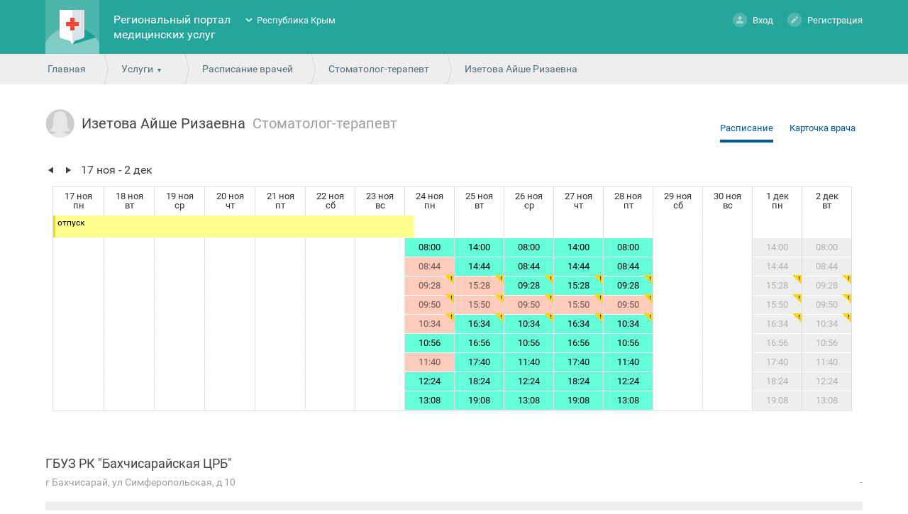

--- FILE ---
content_type: text/html; charset=utf-8
request_url: https://crimea.k-vrachu.ru/service/schedule/910101000038932/timetable
body_size: 7977
content:
<!doctype html>
<html lang="ru">
<head>
<meta charset="utf-8">
<!--	<meta name="viewport" content="width=device-width, initial-scale=1.0, user-scalable=no">-->
<title>Выбор даты и времени - Региональный портал медицинских услуг</title>
<link rel="icon" type="image/png" href="/favicon.png" />
<link href="/design/common_new/css/jquery-ui.min.css" rel="stylesheet" type="text/css">
<link href="/design/common_new/css/jquery-ui.theme.min.css" rel="stylesheet" type="text/css">
<link href="/design/common_new/css/select2.min.css" rel="stylesheet" type="text/css">

<link href='/design/common_new/css/main.css?1762332753' rel='stylesheet' type='text/css'><link href="/design/common_new/css/videochat.css" rel="stylesheet" type="text/css">


<link href='/design/common_new/css/fonts.css' rel='stylesheet' type='text/css'>
<link href="/design/common_new/css/slick/slick.css" rel="stylesheet" type="text/css">
<link href="/design/common_new/css/slick/slick-theme.css" rel="stylesheet" type="text/css">
<link href="/design/common_new/css/slick/slick-add.css" rel="stylesheet" type="text/css">

	<link rel="shortcut icon" href="/design/common_new/img/favicons/fav.png" type="image/x-icon">


<script src="/design/common_new/js/locale/ru.js"></script>
<script src="/design/common_new/js/jquery.min.js"></script>
<script src="/design/common_new/js/jquery-ui.min.js"></script>
<script src="/design/common/js/jquery.inputmask.min.js"></script>
<script src="/design/common_new/js/jquery-dateformat.min.js"></script>
<script src="/design/common_new/js/medservice/vendor/moment.js"></script>
<script>REGION = 'krym_new';</script>
<script src='/design/common_new/js/main.js?1762332753'></script><script defer="">
  window["sharedData"] = null;
  window["sharedDataNamespace"] = "sharedData";
  window["shared"] = function (e, n = null) {
    return [window.sharedDataNamespace].concat("string" == typeof e ? e.split(".") : []).reduce(function (e, t) {
      return e === n || "object" != typeof e || void 0 === e[t] ? n : e[t]
    }, window)
  };
</script>
</head>

<body class="noLogin">

<div class="side-mobile-menu hidden">
	<div class="mobile-menu">
					<div class="person">
				<div class="ava-default-big"></div>
				<p><a href="#" class="enter " ><span></span>Вход</a><a href="/user/register" class="register" ><span></span>Регистрация</a><!--<a href="#" class="demo" onclick="return false;"><span></span></a>--></p>
			</div>
				<ul class="usluga-list">
							<li onClick="openEnterBoxModal()">
					<div style="background: url(/design/common_new/img/kvrachu-mobile.png) no-repeat center;"></div>Запись на приём к врачу				</li>
							<li onClick="openEnterBoxModal()">
					<div style="background: url(/design/common_new/img/record_vaccination-mobile.png) no-repeat center;"></div>Запись на вакцинацию				</li>
							<li onClick="openEnterBoxModal()">
					<div style="background: url(/design/common_new/img/paidservices-mobile.png) no-repeat center;"></div>Платные услуги				</li>
							<li onClick="location.href='/service/schedule'">
					<div style="background: url(/design/common_new/img/rasp-mobile.png) no-repeat center;"></div>Расписание работы врачей				</li>
							<li onClick="location.href='/service/emk'">
					<div style="background: url(/design/common_new/img/emk-mobile.png) no-repeat center;"></div>Медицинская карта				</li>
							<li onClick="openEnterBoxModal()">
					<div style="background: url(/design/common_new/img/diary-mobile.png) no-repeat center;"></div>Дневник здоровья				</li>
							<li onClick="location.href='/service/hospitals'">
					<div style="background: url(/design/common_new/img/medorg-mobile.png) no-repeat center;"></div>Медицинские организации				</li>
							<li onClick="location.href='/service/regions'">
					<div style="background: url(/design/common_new/img/uchastok-mobile.png) no-repeat center;"></div>Поиск участка прикрепления				</li>
					</ul>
		<div class="support-call"><div class="call-icon"></div><a href="tel:8(7112)24-84-44">8 (7112) 24-84-44</a> <span>c 08:00 до 20:00</span></div>
		<ul class="usluga-list">
            			<li onclick="location.href='/news'">
				<div class="news-menu-icon"></div>
				<p>Новости и объявления</p>
			</li>
			<li onclick="location.href='/help'">
				<div class="help-menu-icon"></div>
				<p>Помощь</p>
			</li>
			<li>
				<div class="rep-menu-icon"></div>
				<p>Пожаловаться</p>
			</li>
			<li>
				<div class="lang-menu-icon"></div>
				<p>Язык</p>
			</li>
            			<li onclick="location.href='/about/feedback'">
				<div class="feed-menu-icon"></div>
				<p>Обратная связь</p>
			</li>
            		</ul>
	</div>
</div>
	<!-- Yandex.Metrika counter -->
	<script>
		(function (d, w, c) {
			(w[c] = w[c] || []).push(function() {
				try {
					w.yaCounter41479159 = new Ya.Metrika2({
						id:41479159,
						clickmap:true,
						trackLinks:true,
						accurateTrackBounce:true,
						webvisor:true,
						trackHash:true
					});
				} catch(e) { }
			});

			var n = d.getElementsByTagName("script")[0],
				s = d.createElement("script"),
				f = function () { n.parentNode.insertBefore(s, n); };
			s.type = "text/javascript";
			s.async = true;
			s.src = "https://mc.yandex.ru/metrika/tag.js";

			if (w.opera == "[object Opera]") {
				d.addEventListener("DOMContentLoaded", f, false);
			} else { f(); }
		})(document, window, "yandex_metrika_callbacks2");
	</script>
	<noscript><div><img src="https://mc.yandex.ru/watch/41479159?ut=noindex" style="position:absolute; left:-9999px;" alt="" /></div></noscript>
	<!-- /Yandex.Metrika counter -->
	
<div class="bodyWrapper">
	<div class="popup yesno">
    <span class="close"></span>
    <div class="alert"></div>
</div>	





<div class="popup redirectEsiaCovid" id="redirectEsiaCovid">
    <span class="close"></span>
    <p>Запись на вакцинацию против COVID-19 осуществляется через портал государственных услуг.</p>
    <p>Перейти к записи?</p>
    <br>
    <div class="buttonsRedirectEsiaCovidPopup" >
        <span><a target="_blank" rel="noreferrer" href="https://www.gosuslugi.ru/landing/vaccination"class="button">Да</a></span>
        <span><a target="_blank" rel="noreferrer" class="button closeRedirectEsiaCovidPopup">Нет</a></span>
    </div>
</div>

    <div class="cap">
        <div class="wrapper wrapper-body index">
			<div class="burger"><i class="burger-menu"></i></div>
            <div class="logo">
                <h1><a href="/"><img
								src="/design/common_new/img/logo.png" alt="Региональный портал медицинских услуг"></a></h1>
            </div>
            <div class="name">
                <h1><a href="/">Региональный портал медицинских услуг</a></h1>
            </div>
            <div class="region">
                <ul class="closed">
                    <li ><a href="https://doctor30.ru">Астраханская область</a></li><li ><a href="https://registratura96.ru/">Свердловская область</a></li><li ><a href="https://zapis.giszrm.ru/">Республика Мордовия</a></li><li ><a href="https://04.k-vrachu.ru/">Республика Алтай</a></li><li ><a href="https://omskzdrav.ru/">Омская область</a></li><li ><a href="https://k-vrachu.cifromed35.ru/">Вологодская область</a></li><li ><a href="https://пенза-доктор.рф">Пензенская область</a></li><li ><a href="https://k-vrachu.ru">Пермский край</a></li><li ><a href="https://doctor.bashkortostan.ru">Республика Башкортостан</a></li><li ><a href="https://reg03.k-vrachu.ru">Республика Бурятия</a></li><li ><a href="https://reg.zdrav10.ru">Республика Карелия</a></li><li class="selected"><a href="https://crimea.k-vrachu.ru/">Республика Крым</a></li><li ><a href="https://yamalmed.ru/">ЯНАО</a></li><li ><a href="https://кврачу19.рф/">Республика Хакасия</a></li><li ><a href="https://регистратура40.рф/">Калужская область</a></li><li ><a href="https://www.poliklinika45.ru/">Курганская область</a></li><li ><a href="https://mis.mznn.ru/">Нижегородская область</a></li><li ><a href="https://portal12.is-mis.ru/">Республика Марий Эл</a></li><li ><a href="https://05.k-vrachu.ru/">Республика Дагестан</a></li><li ><a href="https://er.mzkbr.ru/">Кабардино-Балкарская Республика</a></li><li ><a href="https://er14.ru/">Республика Саха (Якутия)</a></li><li ><a href="https://33.k-vrachu.ru/">Владимирская область</a></li><li ><a href="https://registratura.eao.ru/">Еврейская автономная область</a></li><li ><a href="https://portal38.is-mis.ru/">Иркутская область</a></li><li ><a href="https://portal56.is-mis.ru/">Оренбургская область</a></li><li ><a href="https://portal18.is-mis.ru/">Удмуртская Республика</a></li><li ><a href="https://er43.medkirov.ru/">Кировская область</a></li>                </ul>
            </div>
                            <div class="person">
                    <p><a href="#" class="enter " ><span></span>Вход</a>
                        <a href="/user/register" class="register" ><span></span>Регистрация</a>
                                            </p>

                    <div class="demoBox tooltips">
                        <div>
                            <p>В демо-режиме можно ознакомиться со всеми возможностями портала без регистрации. Изменения сохраняться не будут.</p>
                            <p>&nbsp;</p>
                            <p><a href="/user/demo_login" class="button grey">Включить демо-режим</a></p>
                        </div>
                    </div>
                                    </div>
                    </div>
    </div>

    <div class="path">
	<div class="wrapper">
    	<span><a href="/">Главная</a></span>
        <span>
    <a href="javascript:void(0);" class="more">Услуги</a>
    <ul class="moreMenu">
                        <li>
                            <a href="#" onClick="openEnterBoxModal()">Запись на приём к врачу</a>
			        </li>
                                <li>
                            <a href="#" onClick="openEnterBoxModal()">Запись на вакцинацию</a>
			        </li>
                                <li>
                            <a href="#" onClick="openEnterBoxModal()">Платные услуги</a>
			        </li>
                                <li>
                            <a href="/service/schedule">Расписание работы врачей</a>
			        </li>
                                <li>
                            <a href="/service/emk">Медицинская карта</a>
			        </li>
                                <li>
                            <a href="#" onClick="openEnterBoxModal()">Дневник здоровья</a>
			        </li>
                                <li>
                            <a href="/service/hospitals">Медицинские организации</a>
			        </li>
                                <li>
                            <a href="/service/regions">Поиск участка прикрепления</a>
			        </li>
                </ul>
</span>
        <span><a href="/service/schedule/profiles/">Расписание врачей</a></span>
        <span><a href="/service/schedule/0/7485/doctors">Стоматолог-терапевт</a></span>
        <span>Изетова Айше Ризаевна</span>
    </div>
</div>
<div class="content">
<div class="content-body">
	<div class="wrapper wrapper-body">
        <div class="activeWrDocHead">
			<div class="activeWrDocContainer">
				
    <div class="doc-photo ava-default-small female">
        </div>

				<span class="docname">Изетова Айше Ризаевна</span>
				<span class="docspec">Стоматолог-терапевт</span>
							</div>
			<div class="addictiveRightLinks">
				<span class="selToggler">
					<a href="/service/schedule/910101000038932/timetable" class="selectedToggler">Расписание</a>
					<a href="/service/schedule/910101000038932/info">Карточка врача</a>
									</span>
			</div>
					</div>
        <div class="timeTableWrapper">
			          <div class="timeTableTopContainer">
            <div class="timeTableWeekArrowsLeft"></div>
            <div class="timeTableWeekArrowsRight"></div>
            <div class="timeTableWeekText">17 ноя - 2 дек</div>
                          <div class="hidden timeTableWeekText1">17 ноя - 2 дек</div>
            						            </div>
            <div class="timeTableContentSlideContainer-inside">
                <div class="timeTableContentSlideContainer">
                                                <div>
                <table class="timeTable">
                  <tr>
                                          <th scope="col">17 ноя<br />
                      пн</th>
                                          <th scope="col">18 ноя<br />
                      вт</th>
                                          <th scope="col">19 ноя<br />
                      ср</th>
                                          <th scope="col">20 ноя<br />
                      чт</th>
                                          <th scope="col">21 ноя<br />
                      пт</th>
                                          <th scope="col">22 ноя<br />
                      сб</th>
                                          <th scope="col">23 ноя<br />
                      вс</th>
                                          <th scope="col">24 ноя<br />
                      пн</th>
                                          <th scope="col">25 ноя<br />
                      вт</th>
                                          <th scope="col">26 ноя<br />
                      ср</th>
                                          <th scope="col">27 ноя<br />
                      чт</th>
                                          <th scope="col">28 ноя<br />
                      пт</th>
                                          <th scope="col">29 ноя<br />
                      сб</th>
                                          <th scope="col">30 ноя<br />
                      вс</th>
                                          <th scope="col">1 дек<br />
                      пн</th>
                                          <th scope="col">2 дек<br />
                      вт</th>
                                      </tr>
                                    <tr class="notes">
                                                                  <td><div class="yellowTableBlock cells7"><span>отпуск</span></div></td>
                                                                    <td></td>
                                                                  <td></td>
                                                                  <td></td>
                                                                  <td></td>
                                                                  <td></td>
                                                                  <td></td>
                                                                  <td></td>
                                                                  <td></td>
                                                                  <td></td>
                                                                  <td></td>
                                                                  <td></td>
                                                                  <td></td>
                                                                  <td></td>
                                                                  <td></td>
                                                                  <td></td>
                                      </tr>
                                      <tr>
                                                                        <td></td>
                                                                                                <td></td>
                                                                                                <td></td>
                                                                                                <td></td>
                                                                                                <td></td>
                                                                                                <td></td>
                                                                                                <td></td>
                                                                                                                              <td
                                  id="910101074952240"
                                  class=" free"                                    rel="24 ноября, понедельник 08:00" >
                                                                        08:00                                                                </td>
                                                                                                                              <td
                                  id="910101074952661"
                                  class=" free"                                    rel="25 ноября, вторник 14:00" >
                                                                        14:00                                                                </td>
                                                                                                                              <td
                                  id="910101074952559"
                                  class=" free"                                    rel="26 ноября, среда 08:00" >
                                                                        08:00                                                                </td>
                                                                                                                              <td
                                  id="910101074953131"
                                  class=" free"                                    rel="27 ноября, четверг 14:00" >
                                                                        14:00                                                                </td>
                                                                                                                              <td
                                  id="910101074952592"
                                  class=" free"                                    rel="28 ноября, пятница 08:00" >
                                                                        08:00                                                                </td>
                                                                                                <td></td>
                                                                                                <td></td>
                                                                                                                              <td
                                  id="910101074953171"
                                  class=" miss"  title="Запись будет возможна сегодня после 17:00"                                  rel="1 декабря, понедельник 14:00" >
                                                                        14:00                                                                </td>
                                                                                                                              <td
                                  id="910101074953378"
                                  class=" miss grayCell"  title="Запись возможна только на 14 дней вперед"                                  rel="2 декабря, вторник 08:00" >
                                                                        08:00                                                                </td>
                                                                </tr>
                                      <tr>
                                                                        <td></td>
                                                                                                <td></td>
                                                                                                <td></td>
                                                                                                <td></td>
                                                                                                <td></td>
                                                                                                <td></td>
                                                                                                <td></td>
                                                                                                                              <td
                                  id="910101074952241"
                                  class=" busy"  title="Время занято"                                  rel="24 ноября, понедельник 08:44" >
                                                                        08:44                                                                </td>
                                                                                                                              <td
                                  id="910101074952662"
                                  class=" free"                                    rel="25 ноября, вторник 14:44" >
                                                                        14:44                                                                </td>
                                                                                                                              <td
                                  id="910101074952560"
                                  class=" free"                                    rel="26 ноября, среда 08:44" >
                                                                        08:44                                                                </td>
                                                                                                                              <td
                                  id="910101074953132"
                                  class=" free"                                    rel="27 ноября, четверг 14:44" >
                                                                        14:44                                                                </td>
                                                                                                                              <td
                                  id="910101074952593"
                                  class=" free"                                    rel="28 ноября, пятница 08:44" >
                                                                        08:44                                                                </td>
                                                                                                <td></td>
                                                                                                <td></td>
                                                                                                                              <td
                                  id="910101074953172"
                                  class=" miss"  title="Запись будет возможна сегодня после 17:00"                                  rel="1 декабря, понедельник 14:44" >
                                                                        14:44                                                                </td>
                                                                                                                              <td
                                  id="910101074953379"
                                  class=" miss grayCell"  title="Запись возможна только на 14 дней вперед"                                  rel="2 декабря, вторник 08:44" >
                                                                        08:44                                                                </td>
                                                                </tr>
                                      <tr>
                                                                        <td></td>
                                                                                                <td></td>
                                                                                                <td></td>
                                                                                                <td></td>
                                                                                                <td></td>
                                                                                                <td></td>
                                                                                                <td></td>
                                                                                                                              <td
                                  id="910101074952315"
                                  class=" busy annot ttg-annot-d3115d35"  title="Время занято<br>перв.проф."                                  rel="24 ноября, понедельник 09:28" desc='<br>перв.проф.'>
                                                                        09:28                                                                </td>
                                                                                                                              <td
                                  id="910101074952699"
                                  class=" busy annot ttg-annot-d3115d35"  title="Время занято<br>перв.проф."                                  rel="25 ноября, вторник 15:28" desc='<br>перв.проф.'>
                                                                        15:28                                                                </td>
                                                                                                                              <td
                                  id="910101074952561"
                                  class=" free annot ttg-annot-d3115d35"  title="перв.проф."                                  rel="26 ноября, среда 09:28" desc='<br>перв.проф.'>
                                                                        09:28                                                                </td>
                                                                                                                              <td
                                  id="910101074953133"
                                  class=" free annot ttg-annot-d3115d35"  title="перв.проф."                                  rel="27 ноября, четверг 15:28" desc='<br>перв.проф.'>
                                                                        15:28                                                                </td>
                                                                                                                              <td
                                  id="910101074952594"
                                  class=" free annot ttg-annot-d3115d35"  title="перв.проф."                                  rel="28 ноября, пятница 09:28" desc='<br>перв.проф.'>
                                                                        09:28                                                                </td>
                                                                                                <td></td>
                                                                                                <td></td>
                                                                                                                              <td
                                  id="910101074953173"
                                  class=" miss annot ttg-annot-d3115d35"  title="Запись будет возможна сегодня после 17:00<br>перв.проф."                                  rel="1 декабря, понедельник 15:28" desc='<br>перв.проф.'>
                                                                        15:28                                                                </td>
                                                                                                                              <td
                                  id="910101074953380"
                                  class=" miss grayCell annot ttg-annot-d3115d35"  title="Запись возможна только на 14 дней вперед<br>перв.проф."                                  rel="2 декабря, вторник 09:28" desc='<br>перв.проф.'>
                                                                        09:28                                                                </td>
                                                                </tr>
                                      <tr>
                                                                        <td></td>
                                                                                                <td></td>
                                                                                                <td></td>
                                                                                                <td></td>
                                                                                                <td></td>
                                                                                                <td></td>
                                                                                                <td></td>
                                                                                                                              <td
                                  id="910101074952405"
                                  class=" busy annot ttg-annot-0a05dc8e"  title="Время занято<br>льготники"                                  rel="24 ноября, понедельник 09:50" desc='<br>льготники'>
                                                                        09:50                                                                </td>
                                                                                                                              <td
                                  id="910101074952769"
                                  class=" busy annot ttg-annot-0a05dc8e"  title="Время, запись на которое осуществляется в поликлинике.<br>льготники"                                  rel="25 ноября, вторник 15:50" desc='<br>льготники'>
                                                                        15:50                                                                </td>
                                                                                                                              <td
                                  id="910101074952566"
                                  class=" busy annot ttg-annot-0a05dc8e"  title="Время занято<br>льготники"                                  rel="26 ноября, среда 09:50" desc='<br>льготники'>
                                                                        09:50                                                                </td>
                                                                                                                              <td
                                  id="910101074953134"
                                  class=" busy annot ttg-annot-0a05dc8e"  title="Время, запись на которое осуществляется в поликлинике.<br>льготники"                                  rel="27 ноября, четверг 15:50" desc='<br>льготники'>
                                                                        15:50                                                                </td>
                                                                                                                              <td
                                  id="910101074952599"
                                  class=" busy annot ttg-annot-0a05dc8e"  title="Время, запись на которое осуществляется в поликлинике.<br>льготники"                                  rel="28 ноября, пятница 09:50" desc='<br>льготники'>
                                                                        09:50                                                                </td>
                                                                                                <td></td>
                                                                                                <td></td>
                                                                                                                              <td
                                  id="910101074953174"
                                  class=" miss annot ttg-annot-0a05dc8e"  title="Запись будет возможна сегодня после 17:00<br>льготники"                                  rel="1 декабря, понедельник 15:50" desc='<br>льготники'>
                                                                        15:50                                                                </td>
                                                                                                                              <td
                                  id="910101074953385"
                                  class=" miss grayCell annot ttg-annot-0a05dc8e"  title="Запись возможна только на 14 дней вперед<br>льготники"                                  rel="2 декабря, вторник 09:50" desc='<br>льготники'>
                                                                        09:50                                                                </td>
                                                                </tr>
                                      <tr>
                                                                        <td></td>
                                                                                                <td></td>
                                                                                                <td></td>
                                                                                                <td></td>
                                                                                                <td></td>
                                                                                                <td></td>
                                                                                                <td></td>
                                                                                                                              <td
                                  id="910101074952458"
                                  class=" busy annot ttg-annot-d3115d35"  title="Время занято<br>перв.проф."                                  rel="24 ноября, понедельник 10:34" desc='<br>перв.проф.'>
                                                                        10:34                                                                </td>
                                                                                                                              <td
                                  id="910101074952831"
                                  class=" free annot ttg-annot-d3115d35"  title="перв.проф."                                  rel="25 ноября, вторник 16:34" desc='<br>перв.проф.'>
                                                                        16:34                                                                </td>
                                                                                                                              <td
                                  id="910101074952567"
                                  class=" free annot ttg-annot-d3115d35"  title="перв.проф."                                  rel="26 ноября, среда 10:34" desc='<br>перв.проф.'>
                                                                        10:34                                                                </td>
                                                                                                                              <td
                                  id="910101074953135"
                                  class=" free annot ttg-annot-d3115d35"  title="перв.проф."                                  rel="27 ноября, четверг 16:34" desc='<br>перв.проф.'>
                                                                        16:34                                                                </td>
                                                                                                                              <td
                                  id="910101074952600"
                                  class=" free annot ttg-annot-d3115d35"  title="перв.проф."                                  rel="28 ноября, пятница 10:34" desc='<br>перв.проф.'>
                                                                        10:34                                                                </td>
                                                                                                <td></td>
                                                                                                <td></td>
                                                                                                                              <td
                                  id="910101074953175"
                                  class=" miss annot ttg-annot-d3115d35"  title="Запись будет возможна сегодня после 17:00<br>перв.проф."                                  rel="1 декабря, понедельник 16:34" desc='<br>перв.проф.'>
                                                                        16:34                                                                </td>
                                                                                                                              <td
                                  id="910101074953386"
                                  class=" miss grayCell annot ttg-annot-d3115d35"  title="Запись возможна только на 14 дней вперед<br>перв.проф."                                  rel="2 декабря, вторник 10:34" desc='<br>перв.проф.'>
                                                                        10:34                                                                </td>
                                                                </tr>
                                      <tr>
                                                                        <td></td>
                                                                                                <td></td>
                                                                                                <td></td>
                                                                                                <td></td>
                                                                                                <td></td>
                                                                                                <td></td>
                                                                                                <td></td>
                                                                                                                              <td
                                  id="910101074952519"
                                  class=" free"                                    rel="24 ноября, понедельник 10:56" >
                                                                        10:56                                                                </td>
                                                                                                                              <td
                                  id="910101074952882"
                                  class=" free"                                    rel="25 ноября, вторник 16:56" >
                                                                        16:56                                                                </td>
                                                                                                                              <td
                                  id="910101074952562"
                                  class=" free"                                    rel="26 ноября, среда 10:56" >
                                                                        10:56                                                                </td>
                                                                                                                              <td
                                  id="910101074953136"
                                  class=" free"                                    rel="27 ноября, четверг 16:56" >
                                                                        16:56                                                                </td>
                                                                                                                              <td
                                  id="910101074952595"
                                  class=" free"                                    rel="28 ноября, пятница 10:56" >
                                                                        10:56                                                                </td>
                                                                                                <td></td>
                                                                                                <td></td>
                                                                                                                              <td
                                  id="910101074953176"
                                  class=" miss"  title="Запись будет возможна сегодня после 17:00"                                  rel="1 декабря, понедельник 16:56" >
                                                                        16:56                                                                </td>
                                                                                                                              <td
                                  id="910101074953381"
                                  class=" miss grayCell"  title="Запись возможна только на 14 дней вперед"                                  rel="2 декабря, вторник 10:56" >
                                                                        10:56                                                                </td>
                                                                </tr>
                                      <tr>
                                                                        <td></td>
                                                                                                <td></td>
                                                                                                <td></td>
                                                                                                <td></td>
                                                                                                <td></td>
                                                                                                <td></td>
                                                                                                <td></td>
                                                                                                                              <td
                                  id="910101074952520"
                                  class=" busy"  title="Время занято"                                  rel="24 ноября, понедельник 11:40" >
                                                                        11:40                                                                </td>
                                                                                                                              <td
                                  id="910101074952883"
                                  class=" free"                                    rel="25 ноября, вторник 17:40" >
                                                                        17:40                                                                </td>
                                                                                                                              <td
                                  id="910101074952563"
                                  class=" free"                                    rel="26 ноября, среда 11:40" >
                                                                        11:40                                                                </td>
                                                                                                                              <td
                                  id="910101074953137"
                                  class=" free"                                    rel="27 ноября, четверг 17:40" >
                                                                        17:40                                                                </td>
                                                                                                                              <td
                                  id="910101074952596"
                                  class=" free"                                    rel="28 ноября, пятница 11:40" >
                                                                        11:40                                                                </td>
                                                                                                <td></td>
                                                                                                <td></td>
                                                                                                                              <td
                                  id="910101074953177"
                                  class=" miss"  title="Запись будет возможна сегодня после 17:00"                                  rel="1 декабря, понедельник 17:40" >
                                                                        17:40                                                                </td>
                                                                                                                              <td
                                  id="910101074953382"
                                  class=" miss grayCell"  title="Запись возможна только на 14 дней вперед"                                  rel="2 декабря, вторник 11:40" >
                                                                        11:40                                                                </td>
                                                                </tr>
                                      <tr>
                                                                        <td></td>
                                                                                                <td></td>
                                                                                                <td></td>
                                                                                                <td></td>
                                                                                                <td></td>
                                                                                                <td></td>
                                                                                                <td></td>
                                                                                                                              <td
                                  id="910101074952521"
                                  class=" free"                                    rel="24 ноября, понедельник 12:24" >
                                                                        12:24                                                                </td>
                                                                                                                              <td
                                  id="910101074952884"
                                  class=" free"                                    rel="25 ноября, вторник 18:24" >
                                                                        18:24                                                                </td>
                                                                                                                              <td
                                  id="910101074952564"
                                  class=" free"                                    rel="26 ноября, среда 12:24" >
                                                                        12:24                                                                </td>
                                                                                                                              <td
                                  id="910101074953138"
                                  class=" free"                                    rel="27 ноября, четверг 18:24" >
                                                                        18:24                                                                </td>
                                                                                                                              <td
                                  id="910101074952597"
                                  class=" free"                                    rel="28 ноября, пятница 12:24" >
                                                                        12:24                                                                </td>
                                                                                                <td></td>
                                                                                                <td></td>
                                                                                                                              <td
                                  id="910101074953178"
                                  class=" miss"  title="Запись будет возможна сегодня после 17:00"                                  rel="1 декабря, понедельник 18:24" >
                                                                        18:24                                                                </td>
                                                                                                                              <td
                                  id="910101074953383"
                                  class=" miss grayCell"  title="Запись возможна только на 14 дней вперед"                                  rel="2 декабря, вторник 12:24" >
                                                                        12:24                                                                </td>
                                                                </tr>
                                      <tr>
                                                                        <td></td>
                                                                                                <td></td>
                                                                                                <td></td>
                                                                                                <td></td>
                                                                                                <td></td>
                                                                                                <td></td>
                                                                                                <td></td>
                                                                                                                              <td
                                  id="910101074952522"
                                  class=" free"                                    rel="24 ноября, понедельник 13:08" >
                                                                        13:08                                                                </td>
                                                                                                                              <td
                                  id="910101074952885"
                                  class=" free"                                    rel="25 ноября, вторник 19:08" >
                                                                        19:08                                                                </td>
                                                                                                                              <td
                                  id="910101074952565"
                                  class=" free"                                    rel="26 ноября, среда 13:08" >
                                                                        13:08                                                                </td>
                                                                                                                              <td
                                  id="910101074953139"
                                  class=" free"                                    rel="27 ноября, четверг 19:08" >
                                                                        19:08                                                                </td>
                                                                                                                              <td
                                  id="910101074952598"
                                  class=" free"                                    rel="28 ноября, пятница 13:08" >
                                                                        13:08                                                                </td>
                                                                                                <td></td>
                                                                                                <td></td>
                                                                                                                              <td
                                  id="910101074953179"
                                  class=" miss"  title="Запись будет возможна сегодня после 17:00"                                  rel="1 декабря, понедельник 19:08" >
                                                                        19:08                                                                </td>
                                                                                                                              <td
                                  id="910101074953384"
                                  class=" miss grayCell"  title="Запись возможна только на 14 дней вперед"                                  rel="2 декабря, вторник 13:08" >
                                                                        13:08                                                                </td>
                                                                </tr>
                                  </table>
                </div>
                              </div>
            </div>
              
        </div>
        <div class="preMapLpuInfoBlock">
			<h2>ГБУЗ РК "Бахчисарайская ЦРБ"</h2>
			<span class="lpuAddr">г Бахчисарай, ул Симферопольская, д 10</span>
			<span class="lpuTel">-			</span>
						<div class="separator20"></div>
			<div class="docNote">
				<div class="contentDocNote">
				  <p>Записаться на прием к врачу можно:<br />
Через интернет: crimea.k-vrachu.ru, gosuslugi.ru, терминал самозаписи в холле регистратуры<br />
Через мобильное приложение "К-врачу" доступное для скачивания в "Play Маркет" и "App store"<br />
Через коллцентр: +797890822235, +79789082166, +79789082162, 5-22-33</p>
				</div>
			 </div>
						<div class="separator20"></div>
            		</div>
		                  <div class="popup regInfo">
            <span class="close"></span>
							<p>Для записи на прием необходимо <a href="https://esia.gosuslugi.ru/registration/">зарегистрироваться</a> на сайте и <a href="#" onClick="$('.enter').trigger('click');">войти</a> в систему.</p>
			          </div>
            </div>

    <div class="wrapper wrapper-body">
        <div class="banner-net banner-net-h" data-banner="banner">
                        </div>
    </div>

</div>

<div style="clear:both;"></div>

</div>


	<div class="popup evn-queue">
    <span class="close"></span>
    <h1>{Person_Fio}
        <small>Встает в очередь</small>
    </h1>
    <p><span class="label">Специальность:</span><span class="labelVal">{ProfileSpec_Name}</span></p>
    <p class="evn-queue-doc"><span class="label">Врач:</span><span class="labelVal">{Doctor_Fio}</span></p>
            <p>
            <span class="label">Учреждение:</span>
            <span class="labelVal">{Lpu_Nick}</span>
        </p>
        <p>
            <span class="label">Адрес:</span>
            <span class="labelVal">г Бахчисарай, ул Советская, д 13</span>
        </p>
        <div class="clearFix"></div>
    <hr>
        <div class="agree-msg">
        <p>
            <input type="checkbox" class="agree-chkbox" id="agree-chkbox-evn-queue">
            <label for="agree-chkbox-evn-queue">Я согласен с данными условиями</label>
        </p>
    </div>
    <div class="separator20"></div>
    <p>
        <input  type="hidden" id="recordToQueueByProfile" name="recordToQueueByProfile">
        <a href="/service/record/{Person_id}/evnqueue" class="button queue-confirm-button disabled">
            Подтвердить        </a>
        <a class="button grey popup-close-button">Отменить</a>
    </p>
</div>
<script type='text/javascript' src='/design/common_new/js/evnqueue.js?1762332753'></script>	<div class="popup command-links">
    <span class="close"></span>
    <ul class="command-links-content"></ul>
</div>

<script type="text/javascript" src="/design/common_new/js/slick.min.js"></script>
<script type='text/javascript' src='/design/common_new/js/timetable.js?1762332754'></script>	
    
	
    
    <div class="popup infoWindow">
        <span class="close"></span>
        <h2></h2>
        <p class="contextAlert"></p>
        <div style="float:right; margin-top: 20px;"><a href="#" class="button grey" onClick="jQuery('.popup.infoWindow').dialog( 'close' ); return false;">Закрыть</a></div>
    </div>
    <div class="push"></div>

	<div class="popup enterBox" id="enterBoxModal">
		<span class="close"></span>
		
<form class="login-form  email-form" method="post">
	<p><input type="text" class="username-input" placeholder="Логин или Электронная почта" name="username" value="" >
		</p>
	<p class="password-field"><input type="password" class="password-input" placeholder="Пароль" name="password" >
		</p>
	<p><input type="checkbox" id="forgot" name="remember"><label for="forgot">Запомнить меня</label><a href="#" class="forgot_pass_link">Забыли пароль?</a></p>
	<p><input type="submit" value="Вход" name="login-submit"></p>
		<p><a href="/esia/auth">Войти через портал Госуслуг РФ (ЕСИА)</a> <span class="info" title="Авторизация через портал Госуслуг РФ открывает доступ ко всем услугам Медицинского портала, в том числе к Медицинской карте."></span></p>
	    </form>
    </div>
</div>
<div class="clearFix"></div>
<div class="footer">
    <div class="pants" >
        <div class="wrapper">
            <div class="applet">
                                <a target="_blank" rel="noreferrer" href="https://apps.rustore.ru/app/ru.swan.kvrachu"><img src="/design/common_new/img/RuStore.png" alt="RuStore" /></a>
                <a target="_blank" rel="noreferrer" href="https://play.google.com/store/apps/details?id=ru.swan.kvrachu&utm_source=global_co&utm_medium=prtnr&utm_content=Mar2515&utm_campaign=PartBadge&pcampaignid=MKT-Other-global-all-co-prtnr-py-PartBadge-Mar2515-1"><img src="/design/common_new/img/button_android.png" alt="Мобильное приложения для Андроид" /></a>
                <a target="_blank" rel="noreferrer" href="https://itunes.apple.com/us/app/k-vracu/id1149268260?mt=8"><img src="/design/common_new/img/button_ios.png" alt="Мобильное приложения для iOS" /></a>
                            </div>
            <div><ul>
                <li><a href="/about">О портале</a></li>
                <li><a href="/news">Новости</a></li>
                <li><a href="/help">Помощь</a></li>
                                <li><a href="/about/feedback">Обратная связь</a></li>
                            </ul></div>
			        </div>
    </div>
    <div class="copyright">
        <div class="wrapper">
                        			        </div>
    </div>
</div>
<!-- индикация загрузки -->
<div style="display:none;" id="load_indicator">
    <div style="width:100%; height:100%; opacity:0.5; background-color:gray; border: 1px solid black; position:fixed; left:0%; top:0%; z-index:9998;">
        &nbsp;
    </div>
    <div style="margin: -50px 0 0 -50px; position:fixed; left:50%; top:50%; z-index:9999;">
        <div class="windows8">
            <div class="wBall" id="wBall_1">
                <div class="wInnerBall"></div>
            </div>
            <div class="wBall" id="wBall_2">
                <div class="wInnerBall"></div>
            </div>
            <div class="wBall" id="wBall_3">
                <div class="wInnerBall"></div>
            </div>
            <div class="wBall" id="wBall_4">
                <div class="wInnerBall"></div>
            </div>
            <div class="wBall" id="wBall_5">
                <div class="wInnerBall"></div>
            </div>
        </div>
    </div>
</div>
</body>
</html>


--- FILE ---
content_type: text/css
request_url: https://crimea.k-vrachu.ru/design/common_new/css/videochat.css
body_size: 4828
content:
.content.video-chat {
    height: 300px !important;
    padding: 0;
    background-color: transparent;
    display: flex;
    flex-direction: row-reverse;
}

.setting-communication-window .success {
    color: #4bb5ab
}

.miss .icon-videochat-timetable, .busy .icon-videochat-timetable  {
    opacity: 0.3;
}

.tooltip-videochat {
    display: none;
    left: 20%;
    width: 180px;
    height: 27px;
    background: #FFFFFF 0% 0% no-repeat padding-box;
    box-shadow: 0px 3px 12px #00000033;
    border-radius: 3px;
    opacity: 1;
    color: #666666;
    position: absolute;
    padding: 8px;
    z-index: 9999;
}

.endOfReception {
    float: right;
    font-size: 14px;
    line-height: 17px;
    color: #FFFFFF !important;
    background-color: #26A69A;
    border-radius: 4px;
    padding: 10px 20px;
    margin-right: 8px;
    border: none !important;
    cursor: pointer;
}

.decline-call-window {
    display: none;
    top: 35%;
    width: 312px;
    height: 314px;
    background: #FFFFFF 0% 0% no-repeat padding-box;
    box-shadow: 0px 3px 12px #00000033;
    border-radius: 10px;
    opacity: 1;
    position: fixed;
    padding: 30px;
    z-index: 9999;
    text-align: center;
    left: 0;
    right: 0;
    margin: auto;
}

.repeat-visit:before  {
    background: url(../img/repeat_icon.png) no-repeat;
    content: '';
    display: inline-block;
    width: 20px;
    height: 16px;
    opacity: 1;
    position: relative;
    top: 4px;
    margin-left: 10px;
}

.icon-videochat-timetable {
    display: inline-block;
    background: url(../img/earth-black.png) 0% 0% no-repeat padding-box;
    width: 16px;
    height: 16px;
    opacity: 0.6;
}

.ttg-cell {
    display: flex;
    justify-content: space-around;
}

.ttg-cell-time {
    padding-top: 2px;
}

.decline-call-window a {
    margin-top: 21px;
}

.decline-call-window h1 {
    margin-top: 24px;
}

.decline-call {
    width: 96px;
    height: 96px;
    display: inline-block;
    margin-left: 18px;
    margin-right: 18px;
    border-radius: 50px;
    background-color: lightgray;
}
.img-decline-call {
    background: url(../img/videochat/call_end-x2.png) no-repeat center;
    width: 96px;
    height: 96px;
    display: block;
    transform: scale(0.75);
}

.RegisteredVideoChat {
    display: block;
    top: 30%;
    left: 35%;
    width: 300px;
    height: 260px;
    background: #FFFFFF 0% 0% no-repeat padding-box;
    box-shadow: 0px 3px 12px #00000033;
    border-radius: 10px;
    opacity: 1;
    position: fixed;
    padding: 30px;
    z-index: 9999;
    text-align: center;
}

.choose-way-communication {
    display: none;
    top: 35%;
    left: 35%;
    width: 340px;
    height: 190px;
    background: #FFFFFF 0% 0% no-repeat padding-box;
    box-shadow: 0px 3px 12px #00000033;
    border-radius: 10px;
    opacity: 1;
    position: fixed;
    padding: 30px;
    z-index: 9999;
}

.select-time-videochat {
    display: none;
    top: 30%;
    left: 35%;
    width: 312px;
    height: 300px;
    background: #FFFFFF 0% 0% no-repeat padding-box;
    box-shadow: 0px 3px 12px #00000033;
    border-radius: 10px;
    opacity: 1;
    position: fixed;
    padding: 30px;
    z-index: 9999;
}

.videochatFree {
    background: #64ffda;
    color: #000;
    cursor: pointer;
}

.message-videochat p {
   text-align: left;
}

.message-videochat {
    font-size:14px;
    color:#00000099;
}

.RegisteredVideoChat .message-videochat {
    margin-bottom: 17px;
}

.RegisteredVideoChat h1 {
    margin: 0 0 19px;
}

.RegisteredVideoChat .img-success{
    background: url(../img/alert-success.png) no-repeat left top;
    width: 39px;
    height: 39px;
    margin: 10px 133px 29px 133px !important;
}

.choose-way-communication .option {
    background: #FFFFFF 0% 0% no-repeat padding-box;
    border-radius: 4px;
    opacity: 1;
    width: 340px;
    height: 50px;
    margin-bottom: 10px;
    display: flex;
}
.choose-way-communication .option:hover {
    border: 1px solid #0288D1;
}

.choose-way-communication h1 {
    margin-bottom: 31px !important;
}

.choose-way-communication .option span.text {
    font-size: 18px;
    letter-spacing: 0px;
    color: #01579B;
    opacity: 1;
    margin-top: 17px;
    cursor:pointer;
    display: block;
}

.choose-way-communication .option span {
    height: 24px !important;
    width: 24px !important;
    display: inline-block;
    margin: 13px 11px 13px 11px
}

.img-audiocall {
    background: url(../img/videochat/call-blue.png) no-repeat padding-box;
}

.img-videocall {
    background: url(../img/videochat/camera-blue.png) no-repeat padding-box;
}

.contact-list {
    width: 15%;
    background-color: lightgrey;
    display: block;
    border: 0;
    padding: 15px 10px;
    border-radius: 10px;
    height: 400px;
    position: absolute;
    opacity: 0.6;
    margin-top: 20px;
    margin-left: 20px;
    z-index: 999;
}

.contact-list table {
    width: 100%;
}

.contact-list table tr {
    height: 20px;
}

.video-chat-main-window {
    width: 100%;
    /*background-color: #383c40;*/
    display: none;
    border: 0;
    padding: 0;
    margin: 0;
    height: 682px;
    z-index: 1;
    position: relative;
    background: rgb(38, 50, 56);
    background: radial-gradient(circle, rgb(128, 128, 128) 0%, rgb(38, 50, 56) 39%);
}

.serviceContentVideoChat {
    min-height: 75px !important;
}

.remind-block {
    display: flex;
    justify-content: flex-end;
    height: 15px
}

.serviceContentVideoChat .status-bar .status {
    position: absolute !important;
    right: 0px !important;
    bottom: 12px !important;
}

.button-timer, .endOfReception {
    margin-top: 12px !important;
    font-size: 14px;
    line-height: 17px;
    color: #546E7A !important;
    background-color: #ECEFF1;
    border-radius: 4px;
    padding: 10px 20px;
    border: none !important;
}

.button-timer {
    position: relative;
    z-index: 2;
}
@keyframes stripes {
    0% {
        background-position: 0 0;
    }
    100% {
        background-position: 50px 0;
        left: 100%;
    }
}

.button-timer:before {
    content: "";
    background: white;
    height: 40px;
    width: 50px;
    position: absolute;
    top: -3px;
    left: -75px;
    transform: skewX(-35deg);
    animation: stripes 3s infinite linear;
    opacity: 0.6;
    z-index: -1;
}

.endOfReception {
    background-color: #26A69A !important;
    color: white !important;
}

.serviceContentVideoChat .status-bar .status-buttons .reminder-block .remind {
    margin-right: 12px;
    display: flex;
    flex-direction: column;
    gap: 5px;
}

.serviceContentVideoChat .status-bar .status-buttons .reminder-block .remind .videochat-call-start-timer {
    margin: 0px;
    text-align: center;
}

.remind {
    float: right;
}

.serviceContentVideoChat .place {
   height: 75px !important;
}

.text-videochatIsOn {
    color: #F37F21;
}

.endOfReception {
    will-change: transform;
    background-color: #26A69A !important;
    color: white !important;
    animation: radial-pulse 1s infinite;
    float: right;
    cursor: pointer;

}

@keyframes radial-pulse {
    0% {
        box-shadow: 0 0 0 0px rgba(0, 0, 0, 0.5);
    }

    100% {
        box-shadow: 0 0 0 8px rgba(0, 0, 0, 0);
    }
}

.videochat-call-start-timer {
    float: right;
}

.videochat-message-panel-button-container {
    float: right;
    text-align: center;
}

.videochat-message-panel-button {
    font-size: 14px;
    line-height: 17px;
    color: #FFFFFF !important;
    background-color: #26A69A;
    border-radius: 4px;
    padding: 10px 20px;
    margin: 12px;
    margin-right: 8px;
    border: none !important;
    cursor: pointer;
    will-change: transform;
    animation: radial-pulse 1s infinite;
}

.chat-window {
    display: none;
    font-family: -apple-system, BlinkMacSystemFont, 'Segoe UI', Roboto, Oxygen, Ubuntu, Cantarell, 'Open Sans', 'Helvetica Neue', sans-serif;
    font-size: 15px;
    line-height: 18px;

    /*position: relative;*/
    z-index: 1;
}

.chat-panel {
    position: fixed;
    border: 1px solid #000;
    background-color: #fff;
    bottom: 10px;
    right: 10px;
    width: 426px;
    height: 446px;
    display: flex;
    justify-content: space-between;
    flex-direction: column;
    border: none;
    border-radius: 3px;
    box-shadow: 0 3px 25px #0000004D;
    z-index: 99;
}

.chat-panel.chat-panel-in-call {
    border-radius: 0;
    box-shadow: none;
    position: static;
    height: 682px;
}

/* header ----------------------------------------------------------- */

.chat-panel-header {
    width: 426px;
    background-color: #333333;
    border: none;
    border-radius: 3px 3px 0 0;
}

.chat-panel-in-call .chat-panel-header {
    display: none;
}

.chat-panel-header p {
    color: #FFFFFF;
    margin-top: 15px;
    margin-bottom: 15px;
    padding-left: 36px;
    position: relative;
}

.chat-panel-header p:before {
    background: transparent url(../img/videochat/user.svg);
    position: absolute;
    left: 10px;
    top: 1px;
    width: 16px;
    height: 16px;
    content: "";
}

/* Область сообщений */

.messages-view {
    display: flex;
    align-content: flex-start;
    align-items: flex-start;
    flex-direction: column;
    overflow-y: scroll;
    overflow-x: hidden;
    padding: 16px;
    height: 100%;
}
.message-view {
    padding: 8px 10px 10px;
    background-color: #E3F2FD;
    border-radius: 5px 5px 5px 0;
    margin: 5px;
    max-width: 266px;
    width: auto;
}

.message-view.message-right {
    align-self: flex-end;
    background-color: #F1F1F1;
    border-radius: 5px 5px 0 5px;
}

.message-view__content {
    overflow-wrap: break-word;
    white-space: normal;
    font-size: 13px;
    line-height: 16px;
    margin: 0;
}


.day-border {
    align-self: center;
    width: 92px;
    height: 16px;
    font-size: 11px;
    line-height: 13px;
    border: 1px solid #ECECEC;
    border-radius: 2px;
    text-align: center;
    box-shadow: 0 3px 6px #00000029;
    position: relative;
    margin: 2px;
}

.day-border::before {
    content: "";
    position: absolute;
    border-top: 1px solid #DDDDDD;
    width: 160px;
    top: 7px;
    left: -161px;
}


.day-border::after {
    content: "";
    position: absolute;
    border-top: 1px solid #DDDDDD;
    width: 160px;
    top: 7px;
    right: -161px;
}

.day-border p {
    margin: 0;
}

/* Область написания сообщения */

#chat-message-form {
    position: relative;
    z-index: 10;
}
#chat-message-form input[type=file] {
    width: 0.1px;
    height: 0.1px;
    opacity: 0;
    position: absolute;
    z-index: -10;
}

.chat-message-container {
    display: flex;
    justify-content: space-between;
    width: 426px;
    height: 48px;
    border-top: 1px solid #dddddd;
}

#chat-message-input {
    resize: none;
    width: 100%;
    padding: 0;
    padding-top: 3px;
    border: none;
    margin: 10px;
    margin-top: 15px;
    outline: 0;
    font-family: -apple-system, BlinkMacSystemFont, 'Segoe UI', Roboto, Oxygen, Ubuntu, Cantarell, 'Open Sans', 'Helvetica Neue', sans-serif;
    font-size: 13px;
    line-height: 16px;
    box-shadow: none;
}

#chat-message-form .chat-message-container .chat-file-input-label {
    width: 25px;
    height: 25px;
    display: inline-block;
    font-size: 0;
    background-image: url(../img/videochat/attachFile.svg);
    background-size: 20px 20px;
    background-repeat: no-repeat;
    background-position: center;
    cursor: pointer;
    padding: 15px;

}

.chat-message-submit-btn {
    width: 50px;
    height: 50px;
    opacity: .5;
    background-image: url(../img/videochat/send.svg);
    background-position: center;
    background-repeat: no-repeat;
    background-size: 20px 20px;
    background-color: transparent;
    font-size: 0;
    border: none;
    cursor: pointer;
    padding: 15px;
}

.chat-message-submit-btn:hover {
    opacity: 1;
}

/* close-btn-------------------------------------------------------- */

.chat-window #chat-window-close-btn {
    position: absolute;
    top: 13px;
    right: 13px;
    opacity: 0.3;
    background-color: transparent;
    border: none;
    width: 20px;
    height: 20px;
    font-size: 0;
    z-index: 10;
    cursor: pointer;
}

.chat-window .chat-panel-in-call #chat-window-close-btn {
    display: none;
}

.chat-window #chat-window-close-btn:hover {
    opacity: 1;
}

.chat-window #chat-window-close-btn:before,
.chat-window #chat-window-close-btn:after {
    position: absolute;
    left: 9px;
    content: ' ';
    height: 20px;
    width: 2px;
    background-color: #fff;
    top: 0;
}
.chat-window #chat-window-close-btn:before {
    transform: rotate(45deg);
}
.chat-window #chat-window-close-btn:after {
    transform: rotate(-45deg);
}

/* Лоадер для окна сообщений */
.chat-message-panel-mask {
    display: none;
    position: absolute;
    width: 426px;
    height: 446px;
    background-color: #c1c1c1;
    opacity: .5;
    z-index: 10;
}

.chat-panel-in-call .chat-message-panel-mask {
    height: 682px;
}

.chat-message-panel-loader,
.chat-message-panel-loader:before,
.chat-message-panel-loader:after {
    border-radius: 50%;
}
.chat-message-panel-loader {
    color: #ffffff;
    font-size: 11px;
    text-indent: -99999em;
    margin: 55px auto;
    position: absolute;
    top: 140px;
    left: 140px;
    width: 10em;
    height: 10em;
    box-shadow: inset 0 0 0 1em;
    -webkit-transform: translateZ(0);
    -ms-transform: translateZ(0);
    transform: translateZ(0);
}
.chat-message-panel-loader:before,
.chat-message-panel-loader:after {
    position: absolute;
    content: '';
}
.chat-message-panel-loader:before {
    width: 5.2em;
    height: 10.2em;
    background: #c1c1c1;
    border-radius: 10.2em 0 0 10.2em;
    top: -0.1em;
    left: -0.1em;
    -webkit-transform-origin: 5.1em 5.1em;
    transform-origin: 5.1em 5.1em;
    -webkit-animation: load2 2s infinite ease 1.5s;
    animation: load2 2s infinite ease 1.5s;
}
.chat-message-panel-loader:after {
    width: 5.2em;
    height: 10.2em;
    background: #c1c1c1;
    border-radius: 0 10.2em 10.2em 0;
    top: -0.1em;
    left: 4.9em;
    -webkit-transform-origin: 0.1em 5.1em;
    transform-origin: 0.1em 5.1em;
    -webkit-animation: load2 2s infinite ease;
    animation: load2 2s infinite ease;
}
@-webkit-keyframes load2 {
    0% {
        -webkit-transform: rotate(0deg);
        transform: rotate(0deg);
    }
    100% {
        -webkit-transform: rotate(360deg);
        transform: rotate(360deg);
    }
}
@keyframes load2 {
    0% {
        -webkit-transform: rotate(0deg);
        transform: rotate(0deg);
    }
    100% {
        -webkit-transform: rotate(360deg);
        transform: rotate(360deg);
    }
}

/* Лоадер для инпута сообщений */
.chat-message-container-mask {
    display: none;
    position: absolute;
    width: 426px;
    height: 50px;
    background-color: #c1c1c1;
    opacity: .5;
}

.chat-message-container-loader {
    margin: 15px auto 0;
    width: 70px;
    text-align: center;
}

.chat-message-container-loader > div {
    width: 10px;
    height: 10px;
    background-color: #333;

    border-radius: 100%;
    display: inline-block;
    -webkit-animation: sk-bouncedelay 1.4s infinite ease-in-out both;
    animation: sk-bouncedelay 1.4s infinite ease-in-out both;
}

.chat-message-container-loader .bounce1 {
    -webkit-animation-delay: -0.32s;
    animation-delay: -0.32s;
}

.chat-message-container-loader .bounce2 {
    -webkit-animation-delay: -0.16s;
    animation-delay: -0.16s;
}

@-webkit-keyframes sk-bouncedelay {
    0%, 80%, 100% { -webkit-transform: scale(0) }
    40% { -webkit-transform: scale(1.0) }
}

@keyframes sk-bouncedelay {
    0%, 80%, 100% {
        -webkit-transform: scale(0);
        transform: scale(0);
    } 40% {
          -webkit-transform: scale(1.0);
          transform: scale(1.0);
      }
}


.video-chat-main-window video#remote-video {
    position: absolute;
    z-index: -1;
    top: 0;
    left: 0;
    width: 100%;
    height: 100%;
    opacity: 0.9;
}

.video-chat-main-window .no-video-view {
    position: absolute;
    z-index: -1;
    top: 0;
    left: 0;
    width: 100%;
    height: 100%;
    background: transparent linear-gradient(0deg, #263238CC 0%, #26323833 49%, #263238CC 100%) 0% 0% no-repeat padding-box;
}

.video-chat-main-window .no-video-view .no-video-inner-panel {
    position: absolute;
    z-index: -1;
    top: 0;
    left: 0;
    width: 100%;
    height: 100%;
    object-fit: cover;
}

.video-chat-main-window div.vc-self-video-panel {
    position: absolute;
    width: 128px;
    border-radius: 10px;
    top: 32px;
    left: 32px;
    overflow: hidden;
}


.video-chat-main-window video#self-video {
    width: 131px;
}

.vc-chat-panel {
    width: 20%;
    background-color: lightgrey;
    display: inline-block;
    border: 0;
    padding: 0;
    margin: 0;
    height: 100%;
}

.icon-mic {
    background: url(/design/common_new/img/videochat/mic_off.png) no-repeat center;
    height: 18px;
    width: 18px;
}

.icon-camera {
    background: url(/design/common_new/img/videochat/camera_off.png) no-repeat center;
    height: 18px;
    width: 18px;
}

.acceptVideoCall:hover, .acceptAudioCall:hover, .declineCall:hover {
    transform: scale(1.2);
}

.video-chat-offer-window {
    display: none;
    width: 372px;
    height: 340px;
    position: fixed;
    background: rgb(38, 50, 56);
    background: transparent linear-gradient(0deg, #546E7A 0%, #78909C 49%, #546E7A 100%) 0% 0% no-repeat padding-box;
    border-radius: 10px;
    opacity: 1;
    right: 0;
    margin-right: 24px;
    z-index: 999;
    bottom: 50px;
}

.video-chat-offer-window .vc-component {
    /*margin: 20px;*/
    text-align: center;
}

.video-chat-offer-window .ow-header {
    padding: 36px 20px 24px 20px;
}

.video-chat-offer-window .ow-content {
    color: #fff;
}

.video-chat-offer-window .ow-content .contact-name {
    font-size: 18px;
    margin-bottom: 5px;
}

.video-chat-offer-window .ow-content .contact-desc {
    font-size: 14px;
    opacity: 0.6;
}

.video-chat-offer-window .ow-tools {
    margin: 35px 0px 36px 0px;
    width: 100%;
    height: 64px;
    box-sizing: border-box;
    display: flex;
    justify-content: center;
}

.vc-btn {
    width: 64px;
    height: 64px;
    cursor: pointer;
    margin-left: 18px;
    margin-right: 18px;
    border-radius: 35px;
    background-color: hsla(0, 0%, 100%, 1);
    border: none;
    display: flex;
    align-items: center;
    flex-direction: column;
}

.vc-btn.small {
    width: 48px;
    height: 48px;
}

.vc-btn.wide {
    margin-left: 31px;
    margin-right: 31px;
}

.vc-btn.green {
    background-color: #4CAF50;
}

.vc-btn.red {
    background-color: #F44336;
}

.vc-btn.transparent {
    background-color: hsla(0, 0%, 100%, 0.2);
}

.vc-btn span {
    display: inline-block;
}

.vc-btn span.videocall {
    background: url(/design/common_new/img/videochat/camera_2x.png) no-repeat center;
    width: 64px;
    height: 64px;
}

.vc-btn span.audiocall {
    background: url(/design/common_new/img/videochat/call.png) no-repeat center;
    width: 64px;
    height: 64px;
}

.vc-btn span.call-end {
    background: url(/design/common_new/img/videochat/call_end.png) no-repeat center;
    width: 64px;
    height: 64px;
}

.vc-btn span.camera {
    background: url(/design/common_new/img/videochat/camera_black.png) no-repeat center;
    width: 48px;
    height: 48px;
}

.vc-btn span.mic {
    background: url(/design/common_new/img/videochat/mic_black.png) no-repeat center;
    width: 48px;
    height: 48px;
}

.vc-btn span.camera.off {
    background: url(/design/common_new/img/videochat/camera_off.png) no-repeat center;
    width: 48px;
    height: 48px;
}

.vc-btn span.mic.off {
    background: url(/design/common_new/img/videochat/mic_off.png) no-repeat center;
    width: 48px;
    height: 48px;
}

.vc-tools-panel {
    text-align: center;
    position: absolute;
    bottom: 50px;
    display: flex;
    align-items: center;
    justify-content: center;
    width: 100%;
}

.vc-header-panel {
    text-align: center;
    position: relative;
    top: 32px;
}

.vc-header-panel .contact-name{
    font-size: 20px;
    color: #fff;
    margin-bottom: 12px;
}

.vc-header-panel .state{
    font-size: 16px;
    color: #fff;
    opacity: 0.6;
}

.vc-header-panel .debug-tmk{
    font-size: 14px;
    margin: 10px 160px;
    color: #fff;
    opacity: 0.8;
}

.vc-header-panel .debug-tmk>a{
    color: #fffefe;
    font-size: 13px;
    text-decoration: underline;
}

.video-chat-template {
    display: none;
}

.vc-default-doctor-avatar {
    position: absolute;
    height: 200px;
    background: url(/design/common_new/img/videochat/doc-default-avatar-x2.png) no-repeat center;
    display: block;
    top: 50%;
    width: 100%;
    transform: translate(0%, -50%);
}
.call-view-notice {
    height: 38px;
    width: 100%;
    font-size: 16px;
    color: #FFFFFF;
    text-align: center;
    opacity: 0.8;
    position: absolute;
    top: 50%;
}

.contact-list {
    display: block;
    position: absolute;
    top: 200px;
}

#videoChat-call-is-over-window {
    display: none;
    top: 30%;
    width: 372px;
    height: 326px;
    background: #FFFFFF 0% 0% no-repeat padding-box;
    box-shadow: 0px 3px 12px #00000033;
    border-radius: 10px;
    opacity: 1;
    position: fixed;
    padding: 30px;
    z-index: 9999;
    margin: auto;
    left: 0;
    right: 0;
}
.img-call-is-over, .img-select-time-videochat {
    background: url(../img/earth-big.png) no-repeat center;
    width: 80px;
    height: 80px;
    margin: 0 auto;
    opacity: 0.2;
}

.img-call-is-over {
    margin: 18px 116px 32px 146px !important;
}

.select-time-videochat a  {
    padding: 10px 30px 10px 30px !important;
    margin-top: 25px;
}

.select-time-videochat {
    text-align: center;
}

.img-select-time-videochat {
    margin: 18px 116px 32px 126px !important;
}

.call-is-over {
    text-align: center;
}

.call-is-over p {
    font-size: 16px;
}
.call-is-over a {
    margin-top: 26px;
}
.call-is-over h1{
    margin: 0 0 5px !important;
}
.call-is-over p.time {
    margin-bottom: 17px !important;
}
.close {
    position: absolute;
    width: 13px;
    height: 13px;
    background: url(../img/close.png) no-repeat left top #FFF;
    right: 17px;
    top: 15px;
    cursor: pointer;
    opacity: 0.5;
}

.setting-communication-window {
    display: none;
    top: 50%;
    left: 50%;
    width: 1100px;
    height: 450px;
    background: #FFFFFF 0% 0% no-repeat padding-box;
    box-shadow: 0px 3px 12px #00000033;
    border-radius: 10px;
    opacity: 1;
    position: fixed;
    padding: 30px;
    z-index: 9999;
    transform: translate(-50%, -50%);
    max-width: 90%;
}

.img-settings {
    width: 180px;
    height: 120px;
    background-color: transparent;
    margin-bottom: 40px;
    overflow: hidden;
    box-sizing: border-box;
}

.img-settings.bordered {
    border: 4px dashed #cac7c7;
}

.break {
    flex-basis: 100%;
    height: 0;
}

.big-text {
    font-weight: bold;
    font-size: 20px;
}

.low-text {
    font-size: 16px;
    width: 284px;
}

.text-settings {
    margin-left:24px;
}
.low-text {
    margin-top: 15px;
}

.text-settings .button {
    margin-top: 18px;
}

.setting-communication-column {
    display: flex;
    flex-direction: column
}
.setting-communication-content {
    display: flex;
    justify-content: space-between;
}

.setting-communication-column .item {
    display: flex;
    margin-bottom: 50px;
}

.vc-icon {
    width: 100%;
    height: 100%;
    display: inline-block;
}

.vc-icon.check-sound {
    opacity: 0.4;
    background: url(../img/videochat/dynamic_black.png) no-repeat center center;
}

.vc-icon.check-mic {
    opacity: 0.4;
    background: url(../img/videochat/mic_black_big.png) no-repeat center center;
}

.analyzer-container {
    width: 100%;
    margin-top: 13px;
}

.analyzer-square {
    width: calc(10% - 4px);
    height: 14px;
    display: inline-block;
}

.settings-device-selector {
    width: 275px;
    margin-top: 10px;
    padding: 5px;
}

#settings-self-video {
    width: 180px;
}


--- FILE ---
content_type: application/javascript; charset=utf-8
request_url: https://crimea.k-vrachu.ru/design/common_new/js/evnqueue.js?1762332753
body_size: 16106
content:
function renderCommandLinks(params){

    var wrapper = $('.command-links-content');
    var html = '';

    if (params.links.length > 0) {

        params.links.forEach(function(link){
            if (link.type === 'link') {

                var err_msg = null;

                if (link.msg_binding
                    && params.messages
                    && params.messages[link.msg_binding]
                ) {
                    err_msg = "Запись в очередь к врачу не доступна: ";
                    // выводим сообщения если есть
                    params.messages[link.msg_binding].forEach(function(msg){
                        err_msg += '&#10 - ' + msg;
                    })
                }

                html += '' +
                    '<li title="'+ (err_msg ? err_msg : '') + '" class="command-links-link ' + link.cls + (err_msg ? ' disabled' : '') + '" data-href="' + link.href + '" tabindex="0">' +
                    '<span class="command-links-arrow"></span>' +
                    '<h3>' + link.title +'</h3>';

                if (link.desc) {
                    desc_list = link.desc.split('|');
                    if (desc_list.length > 0) {
                        desc_list.forEach(function(dsc){
                            html += '<p>' + dsc +'</p>';
                        })
                    }
                }

                html += '</li>';
            } else if (link.type === 'footer') {
                html += '' +
                    '<li class="command-links-footer">' +
                    '<p>' + link.desc + '</p>' +
                    '</li>';
            }
        });

        wrapper.html(html);

        if (params.callback && typeof params.callback === 'function') {
            params.callback();
        }
    }
}

function showEvnQueuePopup() {
    $(".popup.evn-queue").dialog({
        dialogClass: "Dialog",
        minWidth: $(window).width() <= 640 ? 299 : 600,
        modal: true
    });
    if ($(window).width()<=640) {
        $("a.button.queue-confirm-button").css({"width":"100%", "margin":"0px 0 5px 0" , "padding": "10px 0px 10px 0"});
        $("a.button.grey.popup-close-button").css({"width":"100%", "margin":"0"});
    }

}

$(function() {

    $(".apply-to-evn-queue").on('click', function() {

        if ($(this).hasClass('disabled')) { return false; }

        if ($('.popup.regInfo').length) {
            const popupSelector = '.popup.regInfo';
            if ($('.personList li').length === 1) {
                $('.personList li:first a').trigger('click');
            } else {
                $(popupSelector).dialog({
                    dialogClass: "Dialog",
                    minWidth: 370,
                    modal: true
                })
            }
            if ($(window).width() <= 640) {
                let heightRegInfo = $(popupSelector).height();
                let widthRegInfo = $(popupSelector).width();
                $(popupSelector).height(heightRegInfo + 50);
                $("span.close").width(widthRegInfo);
            }
            
            return;
        }

        $.ajax({
            url: '/service/record/getEvnQueueData',
            dataType:'json',
            success: function(data) {

                console.log(data);

                // если не авторизован на портале
                // показываем окно авторизации
                if (data.error_code && data.error_code === 401) {
                    openEnterBoxModal();
                    return false;
                }

                if (data.error_msg) {
                    var alert = data.error_msg;


                    $.alert(alert);
                    return false;
                }

                // формируем окно командных ссылок
                if (data.cmd_links) {

                    var cmdLinks = $(".command-links");
                    renderCommandLinks(
                        {
                            links: data.cmd_links,
                            messages: (data.messages && data.messages.errors) ? data.messages.errors : null,
                            callback: function() {

                                cmdLinks.dialog({
                                    dialogClass: "Dialog",
                                    minWidth: $(window).width() <= 640 ? 299 : 700,
                                    modal: true,
                                    position: $(window).width() <= 640 ? {
                                        my: "top+10",
                                        at: "top",
                                        of: $(document.body)
                                    } : {my: 'center', at: 'center'},
                                });

                                if ($(window).width()<=640) {
                                    let height = $ (".popup.command-links").height();
                                    let width = $ (".popup.command-links").width();
                                    $ (".popup.command-links").height(height+30);
                                    $ ("span.close").width(width);
                                }

                                cmdLinks.first().trigger('focus');
                            }
                        });
                }

                if (data.person) {

                    // клонируем объект
                    var popup_content = $('.popup.evn-queue').clone().html();

                    // подставляем параметры
                    Object.keys(data.person).forEach(function(replacedParam){

                        if (data.person[replacedParam] === null || data.person[replacedParam] === 'null') data.person[replacedParam] = '';
                        popup_content = popup_content.replace('{' + replacedParam + '}', data.person[replacedParam]);
                    });

                    // заменяем верстку
                    $('.popup.evn-queue').html(popup_content);
                    $('.popup.evn-queue .queue-confirm-button').first().addClass('disabled');
                }
            },
            error: function(err){
                if (err) console.warn('evn-queue error:', err);
                $.alert('Ошибка получения информации для записи в очередь')
            }
        });


    });

    $(document).on('click', ".command-links-link.direct-link",function() {
        $(".command-links").dialog( "close" );
        window.location.href = $(this).data('href');
    });

    $(document).on('click', ".apply-evn-queue-doctor",function() {

        $(".command-links").dialog( "close" );

        if ($(".popup.evn-queue").length) {

            // признак записи по профилю отключаем
            $(".popup.evn-queue #recordToQueueByProfile").val(0);
            $(".evn-queue-doc").show();
            showEvnQueuePopup();
        }
    });

    $(document).on('click', ".apply-evn-queue-profile",function() {

        $(".command-links").dialog( "close" );

        if ($(".popup.evn-queue").length) {
            $(".evn-queue-doc").hide();

            // признак записи по профилю включаем
            $(".popup.evn-queue #recordToQueueByProfile").val(1);

            showEvnQueuePopup();
        }
    });


    $(document).on('change', ".popup.evn-queue .agree-chkbox",function() {
        $( ".queue-confirm-button" ).toggleClass('disabled', !$(this).is(':checked'));
        return false;
    });

    $(document).on('change', ".popup.regAgree .agree-chkbox",function() {
        $( ".regagree-confirm-button" ).toggleClass('disabled', !$(this).is(':checked'));
        return false;
    });

    $(document).on('click', ".btnCancelEvnQueue",function() {

        var el = $(this),
            btnRel = el.attr("rel");

        var params = btnRel.split(':');
        if (params.length) {

            var ajaxParams = {
                EvnQueue_id: params[0]
            };

            // если есть предложенная бирка, передаем бирку для отмены
            if (params[1]) ajaxParams.record_id = params[1];

            if (confirm(DASHBOARD_CANCEL_RECORD_QUESTION)) {
                $.ajaxSetup({cache: false});
                $.ajax({
                    url: '/service/record/cancelEvnQueue/',
                    type: 'post',
                    dataType:'json',
                    data: ajaxParams,
                    success: function(data) {
                        if (data.success) {
                            var card = el.parents('.service.order.evn-queue-order');
                            if (card.length) card.first().remove();
                        } else {

                            if (data.msg) $.alert(data.msg);
                        }
                    },
                    error: function(){
                        $.alert("Ошибка отмены предложенного времени для записи на приём")
                    }
                });
            }
            return false;
        }
    });

	$(document).on('click', ".btnCancelRecRequest",function() {

		const el = $(this);
        const ajaxParams = {
            EvnQueue_id: $(this).data('evnqueue_id'),
            source_system: $(this).data('source_system')
        };

        if (confirm(DASHBOARD_CANCEL_RECORD_QUESTION)) {
            $.ajaxSetup({cache: false});
            $.ajax({
                url: '/service/record/cancel_recrequest/',
                type: 'post',
                dataType:'json',
                data: ajaxParams,
                success: function(data) {

                    if (data.error_code && data.error_code === 401) {
                        openEnterBoxModal();
                        return false;
                    }

                    if (data.error_msg) {
                        $.alert(data.error_msg);
                        return false;
                    }

                    if (data.success) {
                        var card = el.parents('.service.order.recRequest');
                        if (card.length) card.first().remove();
                        location.reload();
                    } else {

                        if (data.msg) $.alert(data.msg);
                    }
                },
                error: function(){
                    $.alert("Ошибка отмены предложенного времени для записи на приём")
                }
            });
        }
	});

    $(document).on('click', ".evn-queue-btn-cancel a",function() {

        var el = $(this),
            EvnQueue_id = el.attr("rel"),
            href = el.attr('href');

        $.ajaxSetup({cache: false});
        $.ajax({
            url: '/service/record/queue_reject_confirm/',
            type: 'post',
            data: {
                EvnQueue_id: EvnQueue_id
            },
            dataType:'json',
            success: function(data) {

                if (data.msg) {
                    $.alert(data.msg);
                    return false;
                }

                if (data.success && data.notice) {

                    var yesno = $(".popup.yesno");
                    if (yesno.length) {

                        if ($(window).width() <= 640) {
                            $("span.close").hide();
                        }
                        yesno.find('.alert').first().html(data.notice);
                        yesno.dialog({
                            resizable: false,
                            height: "auto",
                            minWidth: $(window).width() <= 640 ? 299 : 700,
                            modal: true,
                            dialogClass: "Dialog",
                            buttons: {
                                "Да": function() {
                                    $(this).dialog("close");
                                    window.location.href = href;
                                },
                                "Отмена": function() {
                                    $(this).dialog("close");
                                    yesno.find('.alert').first().html("");
                                }
                            }
                        });
                    }
                }
            },
            error: function(){ $.alert("Ошибка проверки количества предложенных вариантов времени для записи на приём") }
        });

        return false;
    });

    $(document).on('click','.regagree-confirm-button', function() {

        if ($(this).hasClass('disabled')) {
            return false;
        }
    });

    $(document).on('click', ".queue-confirm-button",function() {

        if ( $(this).hasClass('disabled') ) return false;

        var query = '?';
        query += 'recordToQueueByProfile=' + $("#recordToQueueByProfile").val();

        $(this).addClass('disabled');
        window.location.href = this.href + query;

        return false;
    });

    let submit_href_default = [];

    $(".evn-queue-btn-agree a.button").on('click', function() {

        $('.warning-msg').hide();
        $('.agree-msg').hide();

        var card_agree_btn = $(this).attr('id');
        var params_list = card_agree_btn.split('-');

        var timetable_id = null;

        if (params_list.length > 1) {
            timetable_id = params_list[1];

            const agree_form = $(".popup.regAgree" + '#regagree-' +timetable_id);

            if (agree_form.length && timetable_id) {

                const form_agree_btn = agree_form.find('.regagree-confirm-button').first();

                // проверяем прикрепление
                $.ajax({
                    type: "POST",
                    url: '/service/record/checkPersonAttachment',
                    dataType: 'json',
                    data: {
                        timetable_record_id : timetable_id
                    },
                    success: function (data) {

                        if (data.msg) {
                            agree_form.find('.warning-msg').first().show();
                            agree_form.find('.agree-msg').first().show();
                            agree_form.find('.agree-chkbox').first().prop('checked', false);
                            form_agree_btn.addClass('disabled');
                        } else {
                            form_agree_btn.removeClass('disabled');
                        }
                    },
                    error: function (data) {
                        form_agree_btn.removeClass('disabled');
                    }
                });

                agree_form.find(".email_notify").first().prop('checked', true);
                agree_form.find(".push_notify" ).first().prop('checked', false);
                agree_form.find(".notify_time" ).first().prop('disabled', false);
                agree_form.dialog({
                    dialogClass: "Dialog",/*Dialog добавляем всем попапам. Второй класс для специфики.*/
                    minWidth: $(window).width() <= 640 ? 299 : 600,
                    position: {my: "top+80", at: "top", of: $(document.body)},
                    modal: true
                });
            };
        }

        return false;
    });
});
